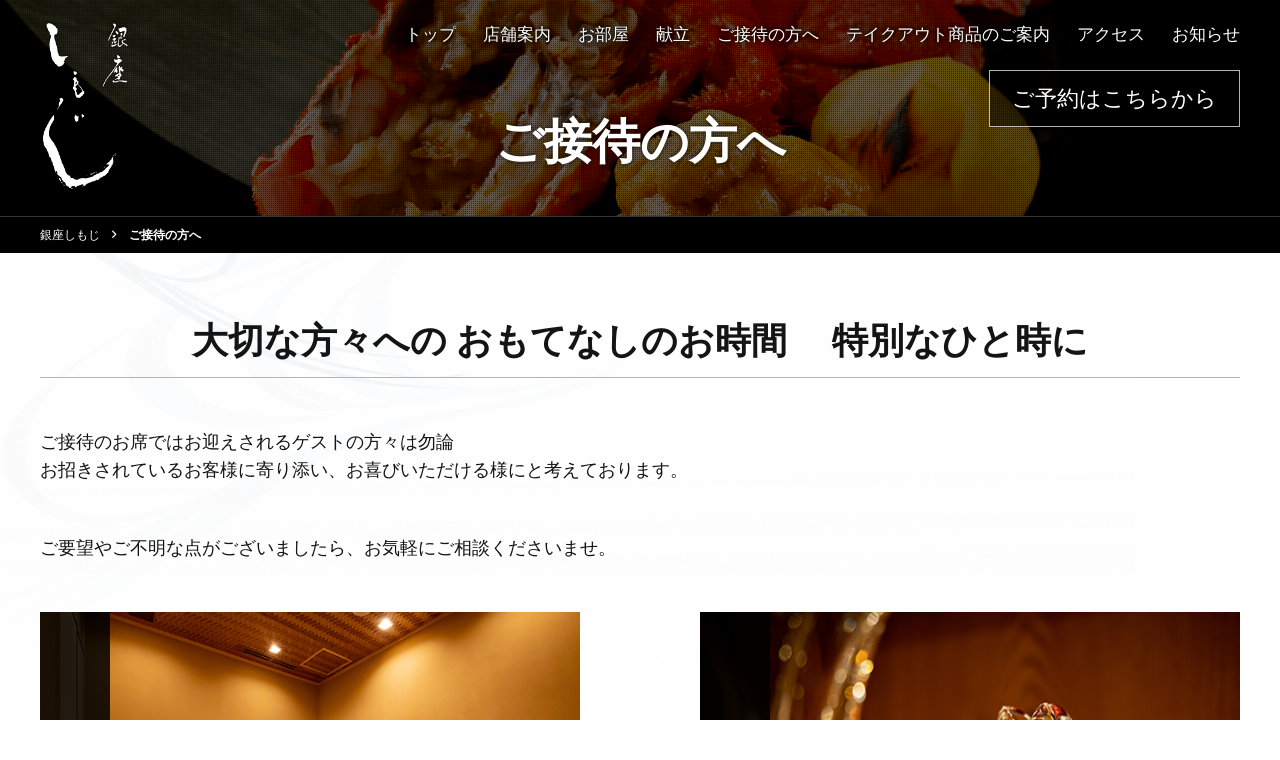

--- FILE ---
content_type: text/html; charset=UTF-8
request_url: https://ginza-shimoji.tokyo/reception/
body_size: 4448
content:
<!DOCTYPE html>
<html lang="ja">

<head>
	<!-- Global site tag (gtag.js) - Google Analytics -->
	<script async src="https://www.googletagmanager.com/gtag/js?id=UA-144506497-1"></script>
	<script>
		window.dataLayer = window.dataLayer || [];

		function gtag() {
			dataLayer.push(arguments);
		}
		gtag('js', new Date());

		gtag('config', 'UA-144506497-1');
	</script>

	<meta name="viewport" content="width=device-width,initial-scale=1">
	<meta charset="UTF-8" />
	<meta name="format-detection" content="telephone=no">
	<title>ご接待の方へ｜銀座しもじ｜完全個室、銀座でご接待、会席料理</title>
	<link rel="stylesheet" href="https://ginza-shimoji.tokyo/wp-content/themes/shimoji/css/hover.css" type="text/css" media="screen,print" />
	<link rel="stylesheet" href="https://ginza-shimoji.tokyo/wp-content/themes/shimoji/css/animate.css" type="text/css" media="screen,print" />
		<link rel="stylesheet" href="https://ginza-shimoji.tokyo/wp-content/themes/shimoji/css/drawer.css" type="text/css" media="screen,print" />
	<link rel="stylesheet" href="https://ginza-shimoji.tokyo/wp-content/themes/shimoji/style.css?20260121061429" type="text/css" media="screen,print" />

	<link href="https://unpkg.com/aos@2.3.1/dist/aos.css" rel="stylesheet">

	<link rel="stylesheet" href="https://ginza-shimoji.tokyo/wp-content/themes/shimoji/css/vegas.min.css" type="text/css" />
	<link rel="stylesheet" href="https://ginza-shimoji.tokyo/wp-content/themes/shimoji/css/jquery.fancybox.min.css" type="text/css" />

	
	
<!-- All in One SEO Pack 3.1.1 によって Michael Torbert の Semper Fi Web Design[522,543] -->
<link rel="canonical" href="https://ginza-shimoji.tokyo/reception/" />
<!-- All in One SEO Pack -->
<link rel='stylesheet' id='wp-block-library-css'  href='https://ginza-shimoji.tokyo/wp-includes/css/dist/block-library/style.min.css?ver=5.2.2' type='text/css' media='all' />
<link rel='https://api.w.org/' href='https://ginza-shimoji.tokyo/wp-json/' />
<link rel="alternate" type="application/json+oembed" href="https://ginza-shimoji.tokyo/wp-json/oembed/1.0/embed?url=https%3A%2F%2Fginza-shimoji.tokyo%2Freception%2F" />
<link rel="alternate" type="text/xml+oembed" href="https://ginza-shimoji.tokyo/wp-json/oembed/1.0/embed?url=https%3A%2F%2Fginza-shimoji.tokyo%2Freception%2F&#038;format=xml" />
		<style type="text/css">.recentcomments a{display:inline !important;padding:0 !important;margin:0 !important;}</style>
		
</head>





<body id="contentspg" class="reception ">




	<div class="drawer drawer--top">

		<div class="d_nav">
			<button type="button" class="drawer-toggle drawer-hamburger">
				<span class="sr-only">toggle navigation</span>
				<span class="drawer-hamburger-icon"></span>
			</button>
		</div>

		<nav class="drawer-nav" role="navigation">

			<ul id="dmenu" class="drawer-menu">

				<li><a href="https://ginza-shimoji.tokyo" title="トップ">トップ</a></li>
				<li><a href="https://ginza-shimoji.tokyo/about" title="店舗案内">店舗案内</a></li>
				<li><a href="https://ginza-shimoji.tokyo/room" title="お部屋">お部屋</a></li>
				<li><a href="https://ginza-shimoji.tokyo/menu" title="献立">献立</a></li>
				<li><a href="https://ginza-shimoji.tokyo/reception" title="ご接待の方へ">ご接待の方へ</a></li>
				<li><a href="https://ginza-shimoji.tokyo/souvenir" title="テイクアウト商品のご案内">テイクアウト商品のご案内</a></li>
				<li><a href="https://ginza-shimoji.tokyo/access" title="アクセス">アクセス</a></li>
				<li><a href="https://ginza-shimoji.tokyo/category/information/" title="お知らせ">お知らせ</a></li>
				<!--<li><a href="https://ginza-shimoji.tokyo/recruit" title="募集">募集</a></li>-->
				<li><a href="https://ginza-shimoji.tokyo/reserve" title="予約・お問い合わせ">予約・お問い合わせ</a></li>

			</ul>
		</nav>


		<div id="header-base">

			
			<div id="pgslide">
				<header>
					<div class="inner">
						<div class="logoarea">
							<h1><a href="https://ginza-shimoji.tokyo" title="銀座しもじ"><img src="https://ginza-shimoji.tokyo/wp-content/themes/shimoji/img/common/logo.png" alt="銀座しもじ" /></a></h1>
						</div>
						<div class="menuarea">
	<ul class="gmenu">
		<li class="hvr-underline-from-left"><a href="https://ginza-shimoji.tokyo" title="トップ">トップ</a></li>		<li class="hvr-underline-from-left"><a href="https://ginza-shimoji.tokyo/about" title="店舗案内">店舗案内</a></li>
		<li class="hvr-underline-from-left"><a href="https://ginza-shimoji.tokyo/room" title="お部屋">お部屋</a></li>
		<li class="hvr-underline-from-left"><a href="https://ginza-shimoji.tokyo/menu" title="献立">献立</a></li>
		<li class="hvr-underline-from-left"><a href="https://ginza-shimoji.tokyo/reception" title="ご接待の方へ">ご接待の方へ</a></li>
        <li class="hvr-underline-from-left"><a href="https://ginza-shimoji.tokyo/souvenir" title="テイクアウト商品のご案内">テイクアウト商品のご案内</a></li>
		<li class="hvr-underline-from-left"><a href="https://ginza-shimoji.tokyo/access" title="アクセス">アクセス</a></li>
		<li class="hvr-underline-from-left"><a href="https://ginza-shimoji.tokyo/category/information/" title="お知らせ">お知らせ</a></li>
		<!--<li class="hvr-underline-from-left"><a href="https://ginza-shimoji.tokyo/recruit" title="募集">募集</a></li>-->
	</ul>
	<a href="https://ginza-shimoji.tokyo/reserve" class="reserve_btn" title="ご予約はこちらから">ご予約はこちらから</a>
	<a href="tel:03-3571-6776" class="tel_btn" title="お電話で予約">TEL 03-3571-6776</a>
</div>
					</div>
				</header>
				<h2 class="pgtitle">
					ご接待の方へ				</h2>
			</div><!-- #pgslide -->


			
		</div><!-- #header-base -->





		<div id="header-fix">
			<div class="inner">
				<a href="https://ginza-shimoji.tokyo" title="銀座しもじ"><img src="https://ginza-shimoji.tokyo/wp-content/themes/shimoji/img/common/logo.png" alt="銀座しもじ" /></a>

				<p class="accessinfo">
					東京メトロ銀座駅 徒歩8分、<br />
					ＪＲ新橋駅 徒歩5分
				</p>

				<ul>
					<li>
						<a href="tel:03-3571-6776" title="お電話でのご予約はこちら">TEL 03-3571-6776</a>
					</li>
					<li>
						<a href="https://ginza-shimoji.tokyo/reserve" class="reserve_btn" title="ご予約はこちらから">ご予約はこちらから</a>
					</li>
				</ul>
			</div>
		</div><!-- header-fix ed -->


		<main role="main" class="drawer-contents">
<article class="content reception">

	<div class="pan">
	<div class="inner">
		<!-- Breadcrumb NavXT 6.3.0 -->
<span property="itemListElement" typeof="ListItem"><a property="item" typeof="WebPage" title="Go to 銀座しもじ." href="https://ginza-shimoji.tokyo" class="home" ><span property="name">銀座しもじ</span></a><meta property="position" content="1"></span><span class="post post-page current-item">ご接待の方へ</span>	</div>
</div>


		<div class="ct_wrap">
<div class="ct ct_recep">
<h3 class="sublb">大切な方々への<br class="br-sp" />
おもてなしのお時間　<br class="br-sp" />
特別なひと時に</h3>
<p>ご接待のお席ではお迎えされるゲストの方々は勿論<br />
お招きされているお客様に寄り添い、お喜びいただける様にと考えております。</p>
<p>ご要望やご不明な点がございましたら、お気軽にご相談くださいませ。</p>
<div class="recep_wrap">
<div class="recep_info">
<div class="imgbox"><img src="../wp-content/themes/shimoji/img/reception/r001.png" alt="御部屋の御下見" />
<h4 class="lb"><span>御部屋の御下見</span></h4>
</div>
<p>承っております。ご予約状況によりご指定の御部屋のご見学が出来かねる場合がございますので、事前にご連絡くださいませ。</p>
</div>
<div class="recep_info">
<div class="imgbox"><img src="../wp-content/themes/shimoji/img/reception/r002.png" alt="お支払いに関して" />
<h4 class="lb"><span>お支払いに関して</span></h4>
</div>
<p>請求書支払い、承っております。<br />
またどちらのクレジットカードでもご利用頂けます。</p>
</div>
<div class="recep_info">
<div class="imgbox"><img src="../wp-content/themes/shimoji/img/reception/r003.png" alt="お手土産のお手配" />
<h4 class="lb"><span>お手土産のお手配</span></h4>
</div>
<p>ゲストの方にお渡しになるお手土産がございましたら、事前にお預かりできますのでお申し付けください。 また、当店でもお手土産のご用意がございます。(5000円/8000円)5日前までのご予約をお願い申し上げます。</p>
</div>
<div class="recep_info">
<div class="imgbox"><img src="../wp-content/themes/shimoji/img/reception/r004.png" alt="食材のご相談" />
<h4 class="lb"><span>食材のご相談</span></h4>
</div>
<p>アレルギーやお苦手な食材の対応はもちろんの事、ゲストのお客様のお好みの食材やまた産地のご指定されたい食材がございましたら、ご相談くださいませ。</p>
</div>
<div class="recep_info">
<div class="imgbox"><img src="../wp-content/themes/shimoji/img/reception/r005.png" alt="お酒のご指定" />
<h4 class="lb"><span>お酒のご指定</span></h4>
</div>
<p>ビール、また日本酒の銘柄指定がございましたらご予約時にお申し付けください。ビールのご指定は小瓶にて承ります。</p>
</div>
<div class="recep_info">
<div class="imgbox"><img src="../wp-content/themes/shimoji/img/reception/r006.png" alt="お車の手配" />
<h4 class="lb"><span>お車の手配</span></h4>
</div>
<p>お帰りの際、ご指定のタクシー会社にご連絡し手配致します。<br />
台数やタクシーチケットの種類、ご指定のタクシー会社をお申し付けください<br />
<small class="caution">※中央通りは22時以降交通規制によりタクシーをお呼びすることが出来かねますのでご了承ください。</small></p>
</div>
<div class="recep_info">
<div class="imgbox"><img src="../wp-content/themes/shimoji/img/reception/r007.png" alt="海外の方へのおもてなし" />
<h4 class="lb"><span>海外の方へのおもてなし</span></h4>
</div>
<p>海外の方々をご接待される際、英語の御献立やお食事へのご要望などご相談くださいませ。</p>
</div>
</div>
</div>
<!--.ct_recep--></div>
<!--.ct_wrap-->
<p>&nbsp;</p>	


</article>




<div class="smp_menuarea">

	<div class="menu_wrap">
		<div class="ctmenu"><a href="https://ginza-shimoji.tokyo" title="トップ">トップ</a></div>
	  <div class="ctmenu"><a href="https://ginza-shimoji.tokyo/about" title="店舗案内">店舗案内</a></div>
		<div class="ctmenu"><a href="https://ginza-shimoji.tokyo/room" title="お部屋">お部屋</a></div>
		<div class="ctmenu"><a href="https://ginza-shimoji.tokyo/menu" title="献立">献立</a></div>
		<div class="ctmenu"><a href="https://ginza-shimoji.tokyo/reception" title="ご接待の方へ">ご接待の方へ</a></div>
		<div class="ctmenu"><a href="https://ginza-shimoji.tokyo/access" title="アクセス">アクセス</a></div>
		<div class="ctmenu"><a href="https://ginza-shimoji.tokyo/category/information/" title="お知らせ">お知らせ</a></div>
		<!--<div class="ctmenu"><a href="https://ginza-shimoji.tokyo/recruit" title="募集">募集</a></div>-->
		<div class="ctmenu"><a href="https://ginza-shimoji.tokyo/reserve" title="予約・お問い合わせ">予約・お問い合わせ</a></div>
	</div>
</div>



<footer>
  <div class="inner">

    <img class="f_logo" src="https://ginza-shimoji.tokyo/wp-content/themes/shimoji/img/common/logo_s.png" alt="銀座しもじ" />

    <p>
     東京都中央区銀座8-8-8　GINZA888ビル　地下1階<br />
      東京メトロ銀座駅 徒歩8分、<br class="br-sp" />JR新橋駅 徒歩5分、新橋駅から240m
    </p>

    <p class="copyright">
      Copyright &copy; 2026 銀座しもじ All Rights Reserved.
    </p>

  </div>
</footer>

<span id="pagetop"><a href="#">TOP</a></span>

</main>

</div>


<script type="text/javascript" src="https://ginza-shimoji.tokyo/wp-content/themes/shimoji/js/jquery-3.3.1.min.js"></script>
<!--<script src="https://cdnjs.cloudflare.com/ajax/libs/jquery-migrate/3.0.1/jquery-migrate.js"></script>-->
<script type="text/javascript" src="https://ginza-shimoji.tokyo/wp-content/themes/shimoji/js/common.js?20260121061429"></script>

<script src="https://ginza-shimoji.tokyo/wp-content/themes/shimoji/js/iscroll.js"></script>
<script src="https://ginza-shimoji.tokyo/wp-content/themes/shimoji/js/drawer.min.js"></script>
<script src="https://cdnjs.cloudflare.com/ajax/libs/twitter-bootstrap/3.3.7/js/bootstrap.min.js"></script>

<script src="https://unpkg.com/aos@2.3.1/dist/aos.js"></script>


<!--<script src="https://ginza-shimoji.tokyo/wp-content/themes/shimoji/js/parallax.js"></script>-->

<script src="https://ginza-shimoji.tokyo/wp-content/themes/shimoji/js/vegas.min.js"></script>

<script type="text/javascript" src="https://ginza-shimoji.tokyo/wp-content/themes/shimoji/js/jquery.fancybox.min.js"></script>



<script>
var $window = $(window), //ウィンドウを指定
$content = $("#header-base"), //#content部分
$chenge = $("#header-fix"), //#change部分
topContent = $content.offset().top+140; //#contentの位置を取得

var sticky = false;

 $window.on("scroll", function () {
      if ($window.scrollTop() > topContent) {　//scroll位置が#contentの上にある場合
           if ( sticky === false ){
                $chenge.fadeIn();　//#change部分が上がる。
                sticky = true;
           }
      } else {
           if ( sticky === true ){　//scroll位置が下にある場合
                $chenge.fadeOut();//#change部分が降りてくる。
                sticky = false;
           }
      }
 });
 $window.trigger("scroll");
</script>



<script>
$(document).ready(function() {
  $('.drawer').drawer();
	$('#dmenu li.pnav').on('click', function() {
  $('.drawer').drawer('close');
});
});
</script>

<script>
  AOS.init();
</script>



<script>
$(function() {
		$('#pgslide').vegas({
				slides: [
						{ src: 'https://ginza-shimoji.tokyo/wp-content/themes/shimoji/img/pgtitle/reception.png' },
				],
				timer:false,
				overlay: 'https://ginza-shimoji.tokyo/wp-content/themes/shimoji/img/slide/overlays/01.png'
		});
});
</script>

<script type='text/javascript' src='https://ginza-shimoji.tokyo/wp-includes/js/wp-embed.min.js?ver=5.2.2'></script>

</body>
</html>


--- FILE ---
content_type: text/css
request_url: https://ginza-shimoji.tokyo/wp-content/themes/shimoji/style.css?20260121061429
body_size: 15179
content:
@charset "UTF-8";
/*
Theme Name: shimoji
Theme URI:
Description: 銀座しもじ
Version: 1.0
Author: W-ONE
Author URI: http://www.wakasaone.com
*/
@import url(css/fontawesome-all.min.css);
/* http://meyerweb.com/eric/tools/css/reset/ 
v2.0 | 20110126
License: none (public domain)
*/
html, body, div, span, applet, object, iframe, h1, h2, h3, h4, h5, h6, p, blockquote, pre, a, abbr, acronym, address, big, cite, code, del, dfn, em, img, ins, kbd, q, s, samp, small, strike, strong, sub, sup, tt, var, b, u, i, center, dl, dt, dd, ol, ul, li, fieldset, form, label, legend, table, caption, tbody, tfoot, thead, tr, th, td, article, aside, canvas, details, embed, figure, figcaption, footer, header, hgroup, menu, nav, output, ruby, section, summary, time, mark, audio, video { margin: 0; padding: 0; border: 0; font-size: 100%; font: inherit; vertical-align: baseline; }

/* HTML5 display-role reset for older browsers */
article, aside, details, figcaption, figure, footer, header, hgroup, menu, nav, section { display: block; }

body { line-height: 1; }

ol, ul { list-style: none; }

blockquote, q { quotes: none; }

blockquote:before, blockquote:after, q:before, q:after { content: ''; content: none; }

table { border-collapse: collapse; border-spacing: 0; }

.cnt, header .inner, #header-fix .inner, article .ct, .pan .inner, footer .inner { width: 1040px; width: 1200px; }

/* ========================================================= */
/* フォントサイズ */
/* ========================================================= */
.fs10 { font-size: 1.0rem; }

.fs11 { font-size: 1.1rem; }

.fs12 { font-size: 1.2rem; }

.fs13 { font-size: 1.3rem; }

.fs14 { font-size: 1.4rem; }

.fs15 { font-size: 1.5rem; }

.fs16 { font-size: 1.6rem; }

.fs17 { font-size: 1.7rem; }

.fs18 { font-size: 1.8rem; }

.fs19 { font-size: 1.9rem; }

.fs20 { font-size: 2.0rem; }

.fs21 { font-size: 2.1rem; }

.fs22 { font-size: 2.2rem; }

.fs23 { font-size: 2.3rem; }

.fs24 { font-size: 2.4rem; }

.fs25 { font-size: 2.5rem; }

.fs26 { font-size: 2.6rem; }

.fs27 { font-size: 2.7rem; }

.fs28 { font-size: 2.8rem; }

.fs29 { font-size: 2.9rem; }

.fs30 { font-size: 3.0rem; }

/* ========================================================= */
/* フォントタイプ */
/* ========================================================= */
.f_g1, article .ct .ctlb_wrap .ctlb, #mainslide a.scroll_btn { font-family: "游ゴシック体",YuGothic,"游ゴシック","Yu Gothic",sans-serif; }

.f_g2 { font-family: "メイリオ",Meiryo,sans-serif; }

.f_m1, header .inner .menuarea .gmenu li a, header .inner .menuarea .reserve_btn, header .inner .menuarea .tel_btn, #header-fix .inner ul li, #header-fix .inner ul li a.reserve_btn, .drawer-nav ul li, article .ct .sublb, article .ct .smlb, .pan, article p, article table, article ul, article ol, article dl, .bgbox .lb, article .pagenavi a, .smp_menuarea .ctmenu a, footer p, #pgslide h2.pgtitle, .linkbtnarea a, .infolist dl dt, .infolist dl dd, .top .leadmenu_bg .ct_leadmenu .leadmenu_wrap .leadmenu a .lb, .top .leadmenu_bg .ct_leadmenu .leadmenu_wrap .leadmenu a .lb::after, .top .course_bg .ct_course .coursebnr a .exp, .top .ct_information h2, .top .ct_information .infolist dl dt, .top .ct_information .infolist dl dd, .menu .ct_course .course_wrap .exp ul li, .menu .ct_course .m_gallery .g_info a .exp, .menu .ct_drink .catelb, .menu .ct_drink .caution, .menu .ct_drink dl dt, .menu .ct_drink dl dd, .room .ct_room .imgbox .exp, .reception .ct_recep .recep_wrap .recep_info .imgbox .lb, .access .ct_access dl.ac_info dt, .access .ct_access dl.ac_info dd, .reserve .formbox dl dt, .reserve .formbox dl dd, .reserve .formbox .btnarea input { font-family: "游明朝", YuMincho,serif; }

.f_m2, header .inner .logoarea .accessinfo, #header-fix .inner .accessinfo, .top .leadmenu_bg .ct_leadmenu .leadmenu_wrap .leadmenu a .lb span small { font-family: "M明朝", YuMincho,serif; }

.f_arb { font-family: "Arial Black", Gadget, sans-serif; }

/* ========================================================= */
/* 装飾 */
/* ========================================================= */
.bold { font-weight: bold; }

.normal { font-weight: normal; }

.imgborder { border: 1px solid #b4b4b4; }

.imgborder_dash { border: 1px dashed #999; }

.imgshadow { box-shadow: 1px 1px 2px rgba(0, 0, 0, 0.4); }

.photoframe { margin: 2px; border: 10px solid #FFF; box-shadow: 0px 0px 2px rgba(0, 0, 0, 0.6); }

.underborder { border-bottom: 1px solid #CCC; }

.under_border_da { border-bottom: 1px dashed #CCC; }

.noborder, article .norborder { border: none; }

.main_ico::before { margin-right: 5px; font-family: "Font Awesome 5 Pro"; content: "\f0e0"; font-weight: 300; }

/* ========================================================= */
/* 表示 */
/* ========================================================= */
.nodisp { text-indent: -9999px; }

.disp_none { display: none; }

.txt_ind1 { padding-left: 1em; text-indent: -1em; }

.txt_ind2 { padding-left: 2.6em; text-indent: -2.6em; }

.lh10 { line-height: 1; }

.lh13 { line-height: 1.3; }

.lh15 { line-height: 1.5; }

.lh18 { line-height: 1.8; }

.lh20 { line-height: 2; }

.hor { letter-spacing: -.4em; }

.hor li, .hor dt, .hor dd, .hor div { display: inline-block; letter-spacing: normal; }

.hor_tb { display: table; }

.hor_tb dt, .hor_tb dd, .hor_tb div { display: table-cell; }

/* ========================================================= */
/* レイアウト調整 */
/* ========================================================= */
.al_right { text-align: right; }

.al_left { text-align: left; }

.al_center { text-align: center; }

.f_left { float: left; }

.f_right { float: right; }

.valign-t { vertical-align: top; }

.valign-b { vertical-align: bottom; }

.valign-m { vertical-align: middle; }

.mauto, header .inner, #header-fix .inner, article .ct, .pan .inner, article .pagenavi, footer .inner, .ct_single .infolist, article .mauto, article header .inner, header article .inner, article #header-fix .inner, #header-fix article .inner, article .ct, article .pan .inner, .pan article .inner, article .pagenavi, article footer .inner, footer article .inner, article .ct_single .infolist, .ct_single article .infolist { margin-left: auto; margin-right: auto; }

.mg, article .mg { margin: 0; }

.mg5, article .mg5 { margin: 5px; }

.mg10, article .mg10 { margin: 10px; }

.mg20, article .mg20 { margin: 20px; }

.mg30, article .mg30 { margin: 30px; }

.mg40, article .mg40 { margin: 40px; }

.mg50, article .mg50 { margin: 50px; }

.mg60, article .mg60 { margin: 60px; }

.mg70, article .mg70 { margin: 70px; }

.mg80, article .mg80 { margin: 80px; }

.mg90, article .mg90 { margin: 90px; }

.mg100, article .mg100 { margin: 100px; }

.mtop, article .mtop { margin-top: 0; }

.mtop5, article .mtop5 { margin-top: 5px; }

.mtop10, article .mtop10 { margin-top: 10px; }

.mtop20, article .mtop20 { margin-top: 20px; }

.mtop30, article .mtop30 { margin-top: 30px; }

.mtop40, article .mtop40 { margin-top: 40px; }

.mtop50, article .mtop50 { margin-top: 50px; }

.mtop60, article .mtop60 { margin-top: 60px; }

.mtop70, article .mtop70 { margin-top: 70px; }

.mtop80, article .mtop80 { margin-top: 80px; }

.mtop90, article .mtop90 { margin-top: 90px; }

.mtop100, article .mtop100 { margin-top: 100px; }

.mbottom, article .mbottom { margin-bottom: 0; }

.mbottom5, article .mbottom5 { margin-bottom: 5px; }

.mbottom10, article .mbottom10 { margin-bottom: 10px; }

.mbottom20, article .mbottom20 { margin-bottom: 20px; }

.mbottom30, article .mbottom30 { margin-bottom: 30px; }

.mbottom40, article .mbottom40 { margin-bottom: 40px; }

.mbottom50, article .mbottom50 { margin-bottom: 50px; }

.mbottom60, article .mbottom60 { margin-bottom: 60px; }

.mbottom70, article .mbottom70 { margin-bottom: 70px; }

.mbottom80, article .mbottom80 { margin-bottom: 80px; }

.mbottom90, article .mbottom90 { margin-bottom: 90px; }

.mbottom100, article .mbottom100 { margin-bottom: 100px; }

.mleft, article .mleft { margin-left: 0; }

.mleft5, article .mleft5 { margin-left: 5px; }

.mleft10, article .mleft10 { margin-left: 10px; }

.mleft20, article .mleft20 { margin-left: 20px; }

.mleft30, article .mleft30 { margin-left: 30px; }

.mleft40, article .mleft40 { margin-left: 40px; }

.mleft50, article .mleft50 { margin-left: 50px; }

.mleft60, article .mleft60 { margin-left: 60px; }

.mleft70, article .mleft70 { margin-left: 70px; }

.mleft80, article .mleft80 { margin-left: 80px; }

.mleft90, article .mleft90 { margin-left: 90px; }

.mleft100, article .mleft100 { margin-left: 100px; }

.mright, article .mright { margin-right: 0; }

.mright5, article .mright5 { margin-right: 5px; }

.mright10, article .mright10 { margin-right: 10px; }

.mright20, article .mright20 { margin-right: 20px; }

.mright30, article .mright30 { margin-right: 30px; }

.mright40, article .mright40 { margin-right: 40px; }

.mright50, article .mright50 { margin-right: 50px; }

.mright60, article .mright60 { margin-right: 60px; }

.mright70, article .mright70 { margin-right: 70px; }

.mright80, article .mright80 { margin-right: 80px; }

.mright90, article .mright90 { margin-right: 90px; }

.mright100, article .mright100 { margin-right: 100px; }

.pd, article .pd { padding: 0; }

.pd5, article .pd5 { padding: 5px; }

.pd10, article .pd10 { padding: 10px; }

.pd20, article .pd20 { padding: 20px; }

.pd30, article .pd30 { padding: 30px; }

.pd40, article .pd40 { padding: 40px; }

.pd50, article .pd50 { padding: 50px; }

.pd60, article .pd60 { padding: 60px; }

.pd70, article .pd70 { padding: 70px; }

.pd80, article .pd80 { padding: 80px; }

.pd90, article .pd90 { padding: 90px; }

.pd100, article .pd100 { padding: 100px; }

.pdtop, article .pdtop { padding-top: 0; }

.pdtop5, article .pdtop5 { padding-top: 5px; }

.pdtop10, article .pdtop10 { padding-top: 10px; }

.pdtop20, article .pdtop20 { padding-top: 20px; }

.pdtop30, article .pdtop30 { padding-top: 30px; }

.pdtop40, article .pdtop40 { padding-top: 40px; }

.pdtop50, article .pdtop50 { padding-top: 50px; }

.pdtop60, article .pdtop60 { padding-top: 60px; }

.pdtop70, article .pdtop70 { padding-top: 70px; }

.pdtop80, article .pdtop80 { padding-top: 80px; }

.pdtop90, article .pdtop90 { padding-top: 90px; }

.pdtop100, article .pdtop100 { padding-top: 100px; }

.pdbottom, article .pdbottom { padding-bottom: 0; }

.pdbottom5, article .pdbottom5 { padding-bottom: 5px; }

.pdbottom10, article .pdbottom10 { padding-bottom: 10px; }

.pdbottom20, article .pdbottom20 { padding-bottom: 20px; }

.pdbottom30, article .pdbottom30 { padding-bottom: 30px; }

.pdbottom40, article .pdbottom40 { padding-bottom: 40px; }

.pdbottom50, article .pdbottom50 { padding-bottom: 50px; }

.pdbottom60, article .pdbottom60 { padding-bottom: 60px; }

.pdbottom70, article .pdbottom70 { padding-bottom: 70px; }

.pdbottom80, article .pdbottom80 { padding-bottom: 80px; }

.pdbottom90, article .pdbottom90 { padding-bottom: 90px; }

.pdbottom100, article .pdbottom100 { padding-bottom: 100px; }

.pdleft, article .pdleft { padding-left: 0; }

.pdleft5, article .pdleft5 { padding-left: 5px; }

.pdleft10, article .pdleft10 { padding-left: 10px; }

.pdleft20, article .pdleft20 { padding-left: 20px; }

.pdleft30, article .pdleft30 { padding-left: 30px; }

.pdleft40, article .pdleft40 { padding-left: 40px; }

.pdleft50, article .pdleft50 { padding-left: 50px; }

.pdleft60, article .pdleft60 { padding-left: 60px; }

.pdleft70, article .pdleft70 { padding-left: 70px; }

.pdleft80, article .pdleft80 { padding-left: 80px; }

.pdleft90, article .pdleft90 { padding-left: 90px; }

.pdleft100, article .pdleft100 { padding-left: 100px; }

.pdright, article .pdright { padding-right: 0; }

.pdright5, article .pdright5 { padding-right: 5px; }

.pdright10, article .pdright10 { padding-right: 10px; }

.pdright20, article .pdright20 { padding-right: 20px; }

.pdright30, article .pdright30 { padding-right: 30px; }

.pdright40, article .pdright40 { padding-right: 40px; }

.pdright50, article .pdright50 { padding-right: 50px; }

.pdright60, article .pdright60 { padding-right: 60px; }

.pdright70, article .pdright70 { padding-right: 70px; }

.pdright80, article .pdright80 { padding-right: 80px; }

.pdright90, article .pdright90 { padding-right: 90px; }

.pdright100, article .pdright100 { padding-right: 100px; }

.dis-b { display: block; }

.dis-ib { display: inline-block; }

.pos-rl { position: relative; }

.pos-fix { position: fixed; z-index: 500; }

.of { overflow: hidden; }

.br-pc, .dn-pc { display: block; }

.br-sp, .dn-sp { display: none; }

.clearfix { *zoom: 1; }
.clearfix:after { content: ""; display: table; clear: both; }

/* ========================================================= */
/* Width調整 */
/* ========================================================= */
.w5 { width: 5%; }

.w6 { width: 6%; }

.w8 { width: 8%; }

.w10 { width: 10%; }

.w12 { width: 12%; }

.w15 { width: 15%; }

.w18 { width: 18%; }

.w20 { width: 20%; }

.w25 { width: 25%; }

.w30 { width: 30%; }

.w33 { width: 33.3%; }

.w35 { width: 35%; }

.w40 { width: 40%; }

.w45 { width: 45%; }

.w48 { width: 48%; }

.w50 { width: 50%; }

.w55 { width: 55%; }

.w60 { width: 60%; }

.w65 { width: 65%; }

.w70 { width: 70%; }

.w75 { width: 75%; }

.w80 { width: 80%; }

.w85 { width: 85%; }

.w90 { width: 90%; }

.w92 { width: 92%; }

.w93 { width: 93%; }

.w94 { width: 94%; }

.w95 { width: 95%; }

.w96 { width: 96%; }

.w97 { width: 97%; }

.w98 { width: 98%; }

.w99 { width: 99%; }

.w100 { width: 100%; }

.scrollbox { poisition: relative; width: 100%; overflow: auto; scrollbar-base-color: #FFF; scrollbar-3dlight-color: #ffffff; scrollbar-arrow-color: #ffffff; scrollbar-darkshadow-color: #ffffff; scrollbar-face-color: #f1f1f1; scrollbar-highlight-color: #f1f1f1; scrollbar-shadow-color: #f1f1f1; scrollbar-track-color: #ffffff; }

/*スクロールバー全体*/
.scrollbox::-webkit-scrollbar { width: 10px; }

/*横スクロールバー全体*/
.scrollbox::-webkit-scrollbar:horizontal { height: 10px; }

/*スクロールバー上下左右末端のボタン*/
.scrollbox::-webkit-scrollbar-button { width: 10px; height: 10px; }

/*ドラッグするツマミ部分*/
.scrollbox::-webkit-scrollbar-thumb { background: #f1f1f1; }

/*右下角部分*/
.scrollbox::-webkit-scrollbar-corner { background-color: transparent; }

html { font-size: 62.5%; }

body { text-align: center; color: #141414; font-family: -apple-system, BlinkMacSystemFont, "Helvetica Neue", メイリオ, Meiryo, "游ゴシック Medium", YuGothic, YuGothicM, "Hiragino Kaku Gothic ProN", sans-serif; font-size: 1.8rem; overflow-x: hidden; background-color: white; position: relative; min-width: 1040px; -webkit-text-size-adjust: 100%; animation: fadeIn 2s ease 0s 1 normal; }

@keyframes fadeIn { 0% { opacity: 0; }
  100% { opacity: 1; } }
@-webkit-keyframes fadeIn { 0% { opacity: 0; }
  100% { opacity: 1; } }
p, li, dt, dd, table, th, td { line-height: 1.6; }

img { margin: 0; padding: 0; border: none; vertical-align: bottom; }

a { color: #464646; text-decoration: none; text-decoration: none; -webkit-transition: 0.3s ease-in-out; -moz-transition: 0.3s ease-in-out; -o-transition: 0.3s ease-in-out; transition: 0.3s ease-in-out; }
a:visited { color: #464646; }
a.noborder { text-decoration: none; }
a.noborder:hover { filter: progid:DXImageTransform.Microsoft.Alpha(Opacity=10); opacity: 0.1; }

a:hover, a:hover img, input[type="submit"]:hover { filter: progid:DXImageTransform.Microsoft.Alpha(Opacity=80); opacity: 0.8; }

input[type="submit"], input[type="button"] { border-radius: 0; -webkit-box-sizing: content-box; -webkit-appearance: button; appearance: button; border: none; box-sizing: border-box; }
input[type="submit"]::-webkit-search-decoration, input[type="button"]::-webkit-search-decoration { display: none; }
input[type="submit"]:focus, input[type="button"]:focus { outline-offset: -2px; }

/* ====================================================================== */
/* Bg */
/* ====================================================================== */
/* ====================================================================== */
/* HEADER */
/* ====================================================================== */
header { width: 100%; height: 100%; position: absolute; top: 0; z-index: 100; background-image: url('[data-uri]'); background-size: 100%; background-image: -webkit-gradient(linear, 50% 0%, 50% 100%, color-stop(0%, rgba(0, 0, 0, 0.8)), color-stop(30%, rgba(0, 0, 0, 0.8)), color-stop(60%, rgba(0, 0, 0, 0)), color-stop(100%, rgba(0, 0, 0, 0))); background-image: -moz-linear-gradient(rgba(0, 0, 0, 0.8), rgba(0, 0, 0, 0.8) 30%, rgba(0, 0, 0, 0) 60%, rgba(0, 0, 0, 0)); background-image: -webkit-linear-gradient(rgba(0, 0, 0, 0.8), rgba(0, 0, 0, 0.8) 30%, rgba(0, 0, 0, 0) 60%, rgba(0, 0, 0, 0)); background-image: linear-gradient(rgba(0, 0, 0, 0.8), rgba(0, 0, 0, 0.8) 30%, rgba(0, 0, 0, 0) 60%, rgba(0, 0, 0, 0)); /*  background: url(img/common/header.png) no-repeat top; background-size: 100% auto;*/ min-width: 1040px; }
#contentspg header { background-image: url('[data-uri]'); background-size: 100%; background-image: -webkit-gradient(linear, 50% 0%, 50% 100%, color-stop(0%, rgba(0, 0, 0, 0.6)), color-stop(100%, rgba(0, 0, 0, 0.6))); background-image: -moz-linear-gradient(rgba(0, 0, 0, 0.6), rgba(0, 0, 0, 0.6) 100%); background-image: -webkit-linear-gradient(rgba(0, 0, 0, 0.6), rgba(0, 0, 0, 0.6) 100%); background-image: linear-gradient(rgba(0, 0, 0, 0.6), rgba(0, 0, 0, 0.6) 100%); }
#contentspg header .inner { display: -webkit-flex; display: flex; -webkit-justify-content: space-between; justify-content: space-between; padding-top: 20px; }
#contentspg header .inner .logoarea { position: static; width: auto; height: auto; margin: 0; }
#contentspg header .inner .logoarea h1 { width: auto; height: auto; margin: 0; }
#contentspg header .inner .logoarea img { width: 90px; }
header .inner { height: 100%; position: relative; }
header .inner .logoarea { display: -webkit-flex; display: flex; -webkit-justify-content: center; justify-content: center; width: 380px; height: 400px; position: absolute; top: 0; bottom: 0; left: 0; right: 0; margin: auto; }
header .inner .logoarea h1 { display: block; width: 230px; height: 440px; }
header .inner .logoarea .accessinfo { -webkit-writing-mode: vertical-rl; -ms-writing-mode: tb-rl; writing-mode: vertical-rl; font-size: 2.7rem; color: white; line-height: 1.5; text-align: left; }
header .inner .menuarea { text-align: right; position: absolute; top: 20px; right: 0; }
header .inner .menuarea .gmenu { display: -webkit-flex; display: flex; -webkit-justify-content: flex-end; justify-content: flex-end; }
header .inner .menuarea .gmenu li { margin-right: 1.5em; }
header .inner .menuarea .gmenu li:last-child { margin-right: 0; }
header .inner .menuarea .gmenu li a { color: white; font-size: 1.7rem; text-shadow: 0px 0px 5px black, 0px 0px 5px black; }
header .inner .menuarea .reserve_btn { display: inline-block; margin-top: 1em; padding: .75em 1em; font-size: 2.2rem; background-color: rgba(0, 0, 0, 0.5); color: white; border: 1px solid rgba(255, 255, 255, 0.7); }
header .inner .menuarea .tel_btn { display: none; }

/* ====================================================================== */
/* Header fix */
/* ====================================================================== */
#header-fix { position: fixed; width: 100%; top: 0px; background-color: rgba(0, 0, 0, 0.8); display: none; z-index: 1000; }
#header-fix .inner { /*    @include display-flex;*/ padding: 20px 0; position: relative; }
#header-fix .inner img { width: 60px; }
#header-fix .inner .accessinfo { position: absolute; font-size: 1.8rem; top: 50%; left: 0; transform: translateY(-50%); z-index: 2000; color: white; text-align: left; }
#header-fix .inner ul { display: -webkit-flex; display: flex; -webkit-align-items: center; align-items: center; position: absolute; top: 50%; right: 0; transform: translateY(-50%); z-index: 2000; }
#header-fix .inner ul li { margin-right: 2em; font-size: 1.8rem; color: white; list-style-type: none; }
#header-fix .inner ul li a { color: white; }
#header-fix .inner ul li a.reserve_btn { display: inline-block; padding: .75em 1em; background-color: rgba(0, 0, 0, 0.5); color: white; border: 1px solid rgba(255, 255, 255, 0.7); }

/* ----------------------------------------- */
/* メニュー
/* ----------------------------------------- */
.d_nav { display: none; }

.drawer-hamburger { padding-left: 1em; padding-right: 1em; background-color: rgba(0, 0, 0, 0.9); }

.drawer-hamburger-icon, .drawer-hamburger-icon:before, .drawer-hamburger-icon:after { height: 1px; background-color: white; }

.drawer-hamburger-icon { /*  margin-top: 15px;*/ }

.drawer-nav { width: 30rem; background-color: black; color: white; }

.drawer--left .drawer-nav { left: -30rem; }

.drawer--left.drawer-open .drawer-hamburger { left: 30rem; }

.drawer-overlay { background-color: rgba(0, 0, 0, 0.8); }

.drawer-nav ul { background-color: black; text-align: left; }
.drawer-nav ul li { margin: 0; padding: 0; color: white; border-bottom: 1px solid rgba(255, 255, 255, 0.2); position: relative; font-size: 1.6rem; font-weight: 500; }
.drawer-nav ul li a { display: block; padding: 1em; padding-left: 3em; margin: 0; color: white; text-decoration: none; position: relative; }
.drawer-nav ul li a::before { content: ""; display: inline-block; width: 12px; height: 12px; background: url(img/icon/arrow.svg) no-repeat; background-size: contain; position: absolute; top: 50%; left: 15px; transform: translateY(-50%); filter: progid:DXImageTransform.Microsoft.Alpha(Opacity=80); opacity: 0.8; }
.drawer-nav ul li a.drawer-menu-item { font-size: 1.6rem; }
.drawer-nav ul li a:hover { color: #FFF; text-decoration: none; }

.drawer-nav ul li ul.drawer-dropdown-menu { background-color: rgba(255, 255, 255, 0.2); }
.drawer-nav ul li ul.drawer-dropdown-menu li { font-size: 1.5rem; border-bottom: none; }
.drawer-nav ul li ul.drawer-dropdown-menu li a { padding-left: 50px; }
.drawer-nav ul li ul.drawer-dropdown-menu li a::before { font-family: "Font Awesome 5 Pro"; content: "\f105"; position: static; background: none; top: auto; left: 0; vertical-align: middle; }

/* ====================================================================== */
/* CONTENT */
/* ====================================================================== */
article { padding-bottom: 100px; text-align: left; position: relative; background: url(img/common/ct_bg.png) no-repeat; background-size: contain; background-attachment: fixed; }
article .ct { margin-top: 70px; *zoom: 1; }
article .ct:after { content: ""; display: table; clear: both; }
article .ct .ctlb_wrap { text-align: center; position: relative; }
article .ct .ctlb_wrap .ctlb { position: relative; line-height: 1.4; padding: 0.5em 2em; display: inline-block; font-size: 2.8rem; font-weight: bold; }
article .ct .ctlb_wrap .ctlb::before, article .ct .ctlb_wrap .ctlb::after { position: absolute; top: 0; content: ''; width: 8px; height: 100%; display: inline-block; }
article .ct .ctlb_wrap .ctlb::before { border-left: solid 1px #adadad; border-top: solid 1px #adadad; border-bottom: solid 1px #adadad; left: 0; }
article .ct .ctlb_wrap .ctlb::after { content: ''; border-top: solid 1px #adadad; border-right: solid 1px #adadad; border-bottom: solid 1px #adadad; right: 0; }
article .ct .sublb { padding: 0 0 .5em; /*      padding-top: 100px;*/ display: -webkit-flex; display: flex; -webkit-align-items: center; align-items: center; -webkit-justify-content: center; justify-content: center; font-weight: bold; font-size: 3.6rem; border-bottom: 1px solid #b4b4b4; text-align: center; /*      background: url(img/common/sublb.svg) no-repeat 50% 50%; background-size: 130px auto;*/ /*      &::before,&::after { 	content: ""; 	flex-grow: 1; 	border-top: 1px solid #b4b4b4; 	display: block; }
 &::before { 	margin-right: 1.5em; }
 &::after { 	margin-left: 1.5em; }*/ }
article .ct .smlb { margin-top: 50px; padding: .5em 1.5em; font-size: 2.8rem; font-weight: 400; border-left: 2px solid black; line-height: 1.3; }

.pan { padding: 1em 0; font-size: 1.2rem; font-weight: bold; background-color: black; color: white; text-align: left; border-top: 1px solid rgba(255, 255, 255, 0.2); }
.pan .inner a { color: white; font-weight: normal; }
.pan .inner a::after { margin-left: 1em; margin-right: 1em; font-family: "Font Awesome 5 Pro"; content: "\f105"; }

/* --------------------------------------------------- */
/* パラグラフ */
/* --------------------------------------------------- */
article p { margin-top: 50px; }

/* --------------------------------------------------- */
/* Table */
/* --------------------------------------------------- */
article table { width: 100%; margin-top: 50px; border-collapse: collapse; }
article table th, article table td { padding: 1em 2em; border: 1px solid #b4b4b4; vertical-align: middle; text-align: left; }
article table th { font-weight: bold; background-color: black; color: white; }

/* --------------------------------------------------- */
/* UL OL */
/* --------------------------------------------------- */
article ul, article ol { margin-top: 50px; }
article ul li, article ol li { margin-bottom: .5em; }
article ul li:last-child, article ol li:last-child { margin-bottom: auto; }
article ul.list_disc li, article ol.list_disc li { margin-left: 1em; list-style-type: disc; }
article ul.list_none li, article ol.list_none li { margin-left: 1em; list-style-type: none; }
article ul.list_num li, article ol.list_num li { margin-left: 1em; list-style-type: decimal; }
article ul.cautionlist, article ol.cautionlist { padding: 1em; border: 1px dotted #e82339; }
article ul.cautionlist li, article ol.cautionlist li { margin-left: 1em; color: red; list-style-type: disc; font-size: 1.5rem; }

/* --------------------------------------------------- */
/* DL */
/* --------------------------------------------------- */
article dl { margin-top: 50px; }
article dl.dl_ptn1 { display: -webkit-flex; display: flex; }

/* --------------------------------------------------- */
/* Bgbox */
/* --------------------------------------------------- */
.bgbox { margin-top: 50px; background: url(img/ptn/line01.png); background-color: #ccc; overflow: hidden; }
.bgbox .inner { margin: 10px; padding: 2em; overflow: hidden; background-color: white; }
.bgbox .lb { font-size: 2.4rem; border-bottom: 1px dashed #999; position: relative; }
.bgbox .lb::before { content: "◆"; color: #597ef4; font-size: 2rem; }
.bgbox .lb:nth-of-type(1) { margin-top: 0; }

.imgbox { margin-top: 50px; text-align: center; }

/* --------------------------------------------------- */
/* Form_Parts */
/* --------------------------------------------------- */
select { -moz-appearance: none; -webkit-appearance: none; -o-appearance: none; -ms-appearance: none; appearance: none; border-radius: 0; border: 0; margin: 0; padding: 0; background: none transparent; vertical-align: middle; font-size: inherit; box-sizing: border-box; outline: none; }

select::-ms-expand { display: none; }

.select { overflow: hidden; display: inline-block; *display: inline; *zoom: 1; position: relative; vertical-align: middle; }

/* --------------------------------------------------- */
/* Other */
/* --------------------------------------------------- */
article .pagenavi { margin-top: 100px; width: 100%; text-align: center; }
article .pagenavi a { display: inline-block; margin: 0 15px; padding: 1em 1.5em; background-color: white; border: 1px solid rgba(180, 180, 180, 0.5); text-decoration: none; }
article .pagenavi a:hover { background-color: black; border-color: black; color: white; filter: progid:DXImageTransform.Microsoft.Alpha(enabled=false); opacity: 1; }

/* ====================================================================== */
/* SMP MENU */
/* ====================================================================== */
.smp_menuarea { display: none; width: 100%; margin: 0; overflow: hidden; background-color: black; text-align: left; font-size: 1.6rem; }
.smp_menuarea .menu_wrap { display: -webkit-flex; display: flex; justify-content: space-between; flex-wrap: wrap; }
.smp_menuarea .ctmenu { width: 50%; border-bottom: 1px solid rgba(255, 255, 255, 0.3); }
.smp_menuarea .ctmenu:last-child { width: auto; border-bottom: none; }
.smp_menuarea .ctmenu a { display: block; padding: 1.5em 1em; text-decoration: none; font-weight: bold; color: white; position: relative; }
.smp_menuarea .ctmenu a::before { content: ""; display: inline-block; margin-right: .75em; width: 18px; height: 18px; background: url(img/icon/arrow.svg) no-repeat; background-size: contain; vertical-align: middle; filter: progid:DXImageTransform.Microsoft.Alpha(Opacity=80); opacity: 0.8; }

/* ====================================================================== */
/* Footer */
/* ====================================================================== */
footer { padding: 3em 0; background-color: black; overflow: hidden; position: relative; }
footer .inner { position: relative; }
footer p { margin-top: 1.5em; color: white; font-size: 1.6rem; }
footer .copyright { color: rgba(255, 255, 255, 0.7); font-size: 1rem; }

#pagetop { position: fixed; bottom: 0; right: 0; z-index: 200; }
#pagetop a { display: block; padding: 35px 20px 20px 20px; font-size: 1.4rem; background-color: black; color: white; }
#pagetop a::before { font-family: "Font Awesome 5 Pro"; content: "\f106"; font-weight: 300; font-size: 2.6rem; position: absolute; top: 5px; left: 50%; transform: translateX(-50%); }

/* ================================================================== */
/* COMMON */
/* ================================================================== */
#pgslide { width: 100vw; height: 30vh; min-width: 1040px; margin: 0 auto; background-color: black; }
#pgslide h2.pgtitle { display: block; color: white; position: absolute; bottom: 50px; left: 50%; transform: translateX(-50%); font-weight: bold; font-size: 4.8rem; z-index: 100; text-shadow: 0px 0px 5px rgba(0, 0, 0, 0.7); }

.linkbtnarea { margin-top: 100px; text-align: center; }
.linkbtnarea a { display: inline-block; padding: 1em 3em; font-size: 2rem; border: 1px solid #666; font-weight: 300; }
.linkbtnarea a::after { content: ""; display: inline-block; margin-left: 1em; width: 26px; height: 26px; background: url(img/icon/access.svg) no-repeat; background-size: contain; vertical-align: middle; filter: progid:DXImageTransform.Microsoft.Alpha(Opacity=60); opacity: 0.6; }

.i_right { margin: 50px 0 50px 70px; float: right; }

.i_left { margin: 50px 70px 50px 0; float: left; }

.i_center { display: block; margin: 50px auto 0; }

.infolist { width: 70%; }
.infolist dl { margin: 30px 0 0; display: -webkit-flex; display: flex; }
.infolist dl:nth-of-type(1) { margin-top: 0; }
.infolist dl dt { width: 20%; }
.infolist dl dd { width: 70%; }

/* ================================================================== */
/* TOP */
/* ================================================================== */
#mainslide { width: 100vw; height: 100vh; min-width: 1040px; /*  width: 1280px; height: 70vh;*/ margin: 0 auto; overflow: hidden; background-color: black; }
#mainslide a.scroll_btn { position: absolute; bottom: 20px; left: 50%; z-index: 50; display: inline-block; transform: translateX(-50%); text-decoration: none; color: white; padding-top: 60px; z-index: 1000; }
#mainslide a.scroll_btn span { position: absolute; top: 0; left: 50%; width: 24px; height: 24px; margin-left: -12px; border-left: 1px solid white; border-bottom: 1px solid white; -webkit-transform: rotate(-45deg); transform: rotate(-45deg); -webkit-animation: sdb 2s infinite; animation: sdb 2s infinite; box-sizing: border-box; }
@-webkit-keyframes sdb { 0% { -webkit-transform: rotate(-45deg) translate(0, 0); }
  20% { -webkit-transform: rotate(-45deg) translate(-10px, 10px); }
  40% { -webkit-transform: rotate(-45deg) translate(0, 0); } }
@keyframes sdb { 0% { transform: rotate(-45deg) translate(0, 0); }
  20% { transform: rotate(-45deg) translate(-10px, 10px); }
  40% { transform: rotate(-45deg) translate(0, 0); } }
.top { /*menu_wrap*/ /*course_wrap*/ }
.top .leadmenu_bg { padding: 0 0 100px; background: url(img/ptn/ptn01.png); overflow: hidden; }
.top .leadmenu_bg .ct_leadmenu .leadmenu_wrap { margin-top: 30px; display: -webkit-flex; display: flex; -webkit-justify-content: space-between; justify-content: space-between; -webkit-flex-wrap: wrap; flex-wrap: wrap; text-align: center; width: 1200px; }
.top .leadmenu_bg .ct_leadmenu .leadmenu_wrap .leadmenu { width: 310px; height: 375px; overflow: hidden; }
.top .leadmenu_bg .ct_leadmenu .leadmenu_wrap .leadmenu a { display: block; position: relative; }
.top .leadmenu_bg .ct_leadmenu .leadmenu_wrap .leadmenu a:hover { filter: progid:DXImageTransform.Microsoft.Alpha(enabled=false); opacity: 1; }
.top .leadmenu_bg .ct_leadmenu .leadmenu_wrap .leadmenu a:hover .lb { padding: 0 .5em; transition-duration: 0.3s; }
.top .leadmenu_bg .ct_leadmenu .leadmenu_wrap .leadmenu a:hover .lb::before { border-bottom: 90px solid #e2d09b; border-left: 90px solid transparent; transition-duration: 0.3s; }
.top .leadmenu_bg .ct_leadmenu .leadmenu_wrap .leadmenu a:hover .lb::after { width: 50px; height: 50px; transition-duration: 0.3s; }
.top .leadmenu_bg .ct_leadmenu .leadmenu_wrap .leadmenu a:hover img.bnr { /*  						transform: scale(1.1); 						transition-duration: 0.3s; 						@include opacity(1);*/ }
.top .leadmenu_bg .ct_leadmenu .leadmenu_wrap .leadmenu a .lb { width: auto; width: 120px; height: 100%; font-size: 2.8rem; position: absolute; top: 0; right: 0; z-index: 50; background-color: rgba(0, 0, 0, 0.85); color: white; transition-duration: 0.3s; overflow: hidden; }
.top .leadmenu_bg .ct_leadmenu .leadmenu_wrap .leadmenu a .lb span { margin-top: 30px; text-align: left; -webkit-writing-mode: vertical-rl; -ms-writing-mode: tb-rl; writing-mode: vertical-rl; }
.top .leadmenu_bg .ct_leadmenu .leadmenu_wrap .leadmenu a .lb span small { display: block; margin-left: 1em; font-size: 1.6rem; line-height: 1.3; font-weight: 300; }
.top .leadmenu_bg .ct_leadmenu .leadmenu_wrap .leadmenu a .lb::before { content: ""; position: absolute; right: 0; bottom: 0; width: 0; height: 0; z-index: 100; border-bottom: 70px solid #e2d09b; border-left: 70px solid transparent; transition-duration: 0.3s; }
.top .leadmenu_bg .ct_leadmenu .leadmenu_wrap .leadmenu a .lb::after { font-size: 1.4rem; content: "詳細"; position: absolute; display: -webkit-flex; display: flex; justify-content: center; align-items: center; right: 0; bottom: 0; width: 35px; height: 35px; z-index: 150; color: #323232; transition-duration: 0.3s; }
.top .leadmenu_bg .ct_leadmenu .leadmenu_wrap .leadmenu img.bnr { display: block; transition-duration: 0.3s; }
.top .leadmenu_bg .ct_leadmenu .leadmenu_wrap::after { display: none; }
.top .course_bg { padding: 0; background: url(img/top/course_wrap.png) no-repeat center; overflow: hidden; }
.top .course_bg .ct_course { display: -webkit-flex; display: flex; -webkit-flex-direction: column; flex-direction: column; -webkit-flex-wrap: wrap; flex-wrap: wrap; }
.top .course_bg .ct_course .coursebnr { display: -webkit-flex; display: flex; margin-bottom: 50px; overflow: hidden; }
.top .course_bg .ct_course .coursebnr:nth-of-type(1) { margin-top: 30px; }
.top .course_bg .ct_course .coursebnr:nth-of-type(2n) { flex-direction: row-reverse; }
.top .course_bg .ct_course .coursebnr:nth-of-type(2n) a img.lb { right: auto; left: 0; }
.top .course_bg .ct_course .coursebnr:nth-of-type(2n) a .exp { left: auto; right: 10px; }
.top .course_bg .ct_course .coursebnr:nth-of-type(2n) a .exp .reserve { display: inline-block; font-size: 2.4rem; margin-bottom: .5em; padding: .25em; border: 1px solid white; }
.top .course_bg .ct_course .coursebnr a { display: block; width: 850px; height: 270px; position: relative; }
.top .course_bg .ct_course .coursebnr a img.bnr { width: 100%; height: 100%; object-fit: cover; }
.top .course_bg .ct_course .coursebnr a img.lb { position: absolute; top: 0; right: 0; filter: progid:DXImageTransform.Microsoft.Alpha(Opacity=90); opacity: 0.9; }
.top .course_bg .ct_course .coursebnr a .exp { display: block; padding: 1.5em; font-size: 2rem; position: absolute; bottom: 10px; left: 10px; background-color: rgba(0, 0, 0, 0.4); color: white; line-height: 1.5; text-shadow: 0px 0px 5px black; }
.top .ct_information { display: -webkit-flex; display: flex; justify-content: center; }
.top .ct_information h2 { margin-right: 50px; padding: 2em 1em; font-size: 3rem; -webkit-writing-mode: vertical-rl; -ms-writing-mode: tb-rl; writing-mode: vertical-rl; border: 1px solid #646464; }
.top .ct_information .infolist { width: 70%; margin-left: 50px; }
.top .ct_information .infolist dl { margin: 30px 0 0; display: -webkit-flex; display: flex; }
.top .ct_information .infolist dl:nth-of-type(1) { margin-top: 0; }
.top .ct_information .infolist dl dt { width: 20%; }
.top .ct_information .infolist dl dd { width: 70%; }
.top .inp_mes strong { font-size: 2rem; color: #910505; font-weight: bold; }
.top .inp_mes a {text-decoration: underline;}

/* ================================================================== */
/* About */
/* ================================================================== */
.about .ct_annai table.gaiyo th { width: 25%; }
.about .ct_annai table.gaiyo td small { padding-left: 1em; position: relative; font-size: 1.4rem; }
.about .ct_annai table.gaiyo td small::before { content: "※"; position: absolute; top: 0; left: 0; }
.about .ct_annai table.gaiyo td ul { margin-top: 0; }

/* ================================================================== */
/* Menu */
/* ================================================================== */
.menu .ct_course .course_wrap { margin-top: 70px; padding-bottom: 50px; display: -webkit-flex; display: flex; -webkit-justify-content: space-between; justify-content: space-between; -webkit-align-items: flex-start; align-items: flex-start; position: relative; }
.menu .ct_course .course_wrap.course_wrap_r { flex-direction: row-reverse; }
.menu .ct_course .course_wrap.course_wrap_r .exp .lead .reserve { display: inline-block; padding: .5em .25em; font-size: 2.8rem; border: 1px solid black; }
.menu .ct_course .course_wrap .exp { width: 480px; }
.menu .ct_course .course_wrap .exp .lead { display: -webkit-flex; display: flex; -webkit-flex-direction: row-reverse; flex-direction: row-reverse; -webkit-align-items: flex-start; align-items: flex-start; }
.menu .ct_course .course_wrap .exp .lead p { margin: 20px 30px 0 0; -webkit-writing-mode: vertical-rl; -ms-writing-mode: tb-rl; writing-mode: vertical-rl; }
.menu .ct_course .course_wrap .exp ul { margin-left: 30px; padding-top: 20px; border-top: 1px solid #b4b4b4; }
.menu .ct_course .course_wrap .exp ul li { font-size: 1.4rem; text-align: right; }
.menu .ct_course .course_wrap .exp ul li.price { font-size: 2.8rem; }
.menu .ct_course .sampletxt { font-size: 1.4rem; }
.menu .ct_course .sampletxt::before { content: "※"; }
.menu .ct_course .m_gallery { margin-top: 50px; display: -webkit-flex; display: flex; -webkit-justify-content: space-between; justify-content: space-between; -webkit-flex-wrap: wrap; flex-wrap: wrap; }
.menu .ct_course .m_gallery .g_info { width: 200px; margin: 0 100px 70px 0; position: relative; }
.menu .ct_course .m_gallery .g_info:nth-of-type(4n) { margin-right: 0; }
.menu .ct_course .m_gallery .g_info a { display: block; }
.menu .ct_course .m_gallery .g_info a::before { content: ""; position: absolute; top: 0; left: 0; width: 0; height: 0; transition-duration: 0.3s; z-index: 50; border-top: 100px solid rgba(0, 0, 0, 0.8); border-right: 100px solid transparent; }
.menu .ct_course .m_gallery .g_info a .exp { display: -webkit-flex; display: flex; -webkit-justify-content: center; justify-content: center; -webkit-align-items: center; align-items: center; width: 50px; height: 50px; position: absolute; top: 0; left: 0; font-size: 1.5rem; color: white; z-index: 60; line-height: 1.3; }
.menu .ct_drink .catelb { display: inline-block; padding-bottom: .5em; padding-right: 50px; margin-top: 50px; font-size: 1.8rem; font-weight: bold; border-bottom: 1px dashed #ccc; }
.menu .ct_drink .smlb small { font-size: 1.4rem; }
.menu .ct_drink .smlb + dl { margin-top: 30px; }
.menu .ct_drink .dbox { width: 480px; }
.menu .ct_drink .caution { display: block; width: 80%; font-size: 1.5rem; text-align: right; }
.menu .ct_drink .caution.caution2 { margin-top: 0; width: auto; text-align: left; }
.menu .ct_drink dl { width: 100%; display: -webkit-flex; display: flex; -webkit-justify-content: space-between; justify-content: space-between; margin: 0; padding: .75em 0; }
.menu .ct_drink dl.narrow { width: 80%; }
.menu .ct_drink dl.sake { width: 80%; }
.menu .ct_drink dl.sake dt { width: 35%; }
.menu .ct_drink dl dt, .menu .ct_drink dl dd { font-size: 1.6rem; line-height: 1.5; }
.menu .ct_drink dl dd.price { text-align: right; }

/* ================================================================== */
/* Room */
/* ================================================================== */
.room .ct_room .imgbox { position: relative; }
.room .ct_room .imgbox.imgbox_r::before { left: auto; right: 0; border: none; border-top: 160px solid rgba(0, 0, 0, 0.8); border-left: 160px solid transparent; }
.room .ct_room .imgbox.imgbox_r .exp { left: auto; right: 0; }
.room .ct_room .imgbox::before { content: ""; position: absolute; top: 0; left: 0; width: 0; height: 0; transition-duration: 0.3s; z-index: 50; border-top: 160px solid rgba(0, 0, 0, 0.8); border-right: 160px solid transparent; }
.room .ct_room .imgbox .exp { display: -webkit-flex; display: flex; -webkit-justify-content: center; justify-content: center; -webkit-align-items: center; align-items: center; width: 80px; height: 80px; position: absolute; top: 0; left: 0; font-size: 1.7rem; color: white; z-index: 60; line-height: 1.3; }

/* ================================================================== */
/* Reception */
/* ================================================================== */
.reception .ct_recep .recep_wrap { display: -webkit-flex; display: flex; -webkit-justify-content: space-between; justify-content: space-between; -webkit-flex-wrap: wrap; flex-wrap: wrap; }
.reception .ct_recep .recep_wrap .recep_info { width: 45%; margin-bottom: 50px; }
.reception .ct_recep .recep_wrap .recep_info .imgbox { position: relative; }
.reception .ct_recep .recep_wrap .recep_info .imgbox img { width: 100%; object-fit: contain; }
.reception .ct_recep .recep_wrap .recep_info .imgbox .lb { display: -webkit-flex; display: flex; justify-content: center; align-items: center; width: 70px; height: 100%; font-size: 2.4rem; position: absolute; top: 0; left: 0; z-index: 50; background-color: rgba(0, 0, 0, 0.85); color: white; -webkit-writing-mode: vertical-rl; -ms-writing-mode: tb-rl; writing-mode: vertical-rl; overflow: hidden; }
.reception .ct_recep .recep_wrap .recep_info .imgbox .lb span { /*              padding-top: 30px;*/ }
.reception .ct_recep .recep_wrap .recep_info p small.caution { font-size: 1.3rem; line-height: 1.3; }

/* ================================================================== */
/* Access */
/* ================================================================== */
.access .ct_access dl.ac_info { width: 100%; margin: 0; display: -webkit-flex; display: flex; flex-wrap: wrap; }
.access .ct_access dl.ac_info:nth-of-type(1) { margin-top: 50px; }
.access .ct_access dl.ac_info dt { width: 15%; position: relative; }
.access .ct_access dl.ac_info dt::after { content: ":"; position: absolute; top: 0; right: 30px; }
.access .ct_access dl.ac_info dd { width: 85%; }

/* ================================================================== */
/* Reserve */
/* ================================================================== */
.reserve .notnull { display: inline-block; margin-left: 1em; padding: 0 .5em; color: red; border: 1px solid rgba(255, 0, 0, 0.5); font-size: 1.1rem; font-weight: normal; }
.reserve .inp_mes strong { font-size: 2rem; color: #910505; font-weight: bold; }
.reserve .conf_mes { display: none; }
.reserve .formbox { margin-top: 50px; }
.reserve .formbox dl { display: -webkit-flex; display: flex; width: 100%; /*      @extend .hor_tb;*/ margin-top: 0; padding: 1.5em 0; border-bottom: 1px solid #b4b4b4; }
.reserve .formbox dl dt, .reserve .formbox dl dd { vertical-align: top; }
.reserve .formbox dl dt { width: 30%; font-weight: bold; }
.reserve .formbox dl dd { width: 70%; }
.reserve .formbox dl dd .caution { margin-left: 1em; color: red; font-size: 1.4rem; }
.reserve .formbox dl dd .bd { display: block; }
.reserve .formbox dl dd small { font-size: 1.4rem; padding: .25em 0; }
.reserve .formbox dl dd small.dis-b { display: block; }
.reserve .formbox dl dd input[type=text], .reserve .formbox dl dd input[type=email], .reserve .formbox dl dd input[type=number], .reserve .formbox dl dd select, .reserve .formbox dl dd textarea { font-size: 1.6rem; padding: .5em; border: 1px solid rgba(0, 0, 0, 0.3); /*          border-radius:3px;*/ background-color: rgba(255, 255, 255, 0.1); }
.reserve .formbox dl dd input[type=text]::placeholder, .reserve .formbox dl dd input[type=email]::placeholder, .reserve .formbox dl dd input[type=number]::placeholder, .reserve .formbox dl dd select::placeholder, .reserve .formbox dl dd textarea::placeholder { color: rgba(0, 0, 0, 0.5); }
.reserve .formbox dl dd input[type=radio], .reserve .formbox dl dd input[type=checkbox] { width: 16px; height: 16px; vertical-align: -.2em; }
.reserve .formbox dl dd select { width: auto; font-size: 100%; }
.reserve .formbox dl dd textarea { font-family: sans-serif; }
.reserve .formbox dl dd .mwform-tel-field input, .reserve .formbox dl dd .mwform-zip-field input { width: auto; }
.reserve .formbox .btnarea { margin-top: 50px; text-align: center; }
.reserve .formbox .btnarea input { margin-left: 20px; margin-right: 20px; font-size: 2rem; padding: 1em 3em; border: none; cursor: pointer; }
.reserve .formbox .btnarea input.send_btn { background-color: black; color: white; }
.reserve .formbox .btnarea input.upd_btn { background-color: white; border: 1px solid #666; }
.reserve .formbox .btnarea input.upd_btn:hover { background-color: black; color: white; }
.reserve .mw_wp_form_confirm .inp_box, .reserve .mw_wp_form_confirm .inp_mes { display: none; }
.reserve .mw_wp_form_confirm dl dd small { display: none; }
.reserve .mw_wp_form_confirm dl dd small.dis-b { display: none; }
.reserve .mw_wp_form_confirm .conf_mes { display: block; }

/* ================================================================== */
/* SINGLE */
/* ================================================================== */
.ct_single .infolist { margin-top: 50px; }

.postbox { padding-bottom: 50px; overflow: hidden; }
.postbox .postinfo { overflow: hidden; }
.postbox .postinfo ul { margin-top: 10px; display: -webkit-flex; display: flex; -webkit-justify-content: center; justify-content: center; -webkit-align-items: center; align-items: center; }
.postbox .postinfo ul li { width: auto; margin: 0; padding: 0; }
.postbox .postinfo ul li.date { font-size: 1.2rem; }
.postbox .postinfo ul li.date::before { font-family: "Font Awesome 5 Pro"; content: "\f017"; }
.postbox .postinfo ul li.cate a { margin-left: 1em; font-size: 1.2rem; padding: .25em 1em; border: 1px solid #ccc; -moz-border-radius: 4px; -webkit-border-radius: 4px; border-radius: 4px; vertical-align: middle; }
.postbox .postinfo ul li.tag { font-size: 1.2rem; margin-left: 1em; }
.postbox .postinfo ul li.tag a { margin-right: 1em; font-size: 1.2rem; padding: .25em 1em; border: 1px solid #ccc; -moz-border-radius: 4px; -webkit-border-radius: 4px; border-radius: 4px; }
.postbox .context { margin-top: 100px; overflow: hidden; }
.postbox .context p, .postbox .context ul, .postbox .context ol { margin: 0; }
.postbox .context img { margin-right: 30px; /*      width: 75%; height: auto;*/ }

/* ================================================================== */
/* Blog */
/* ================================================================== */
.blog .ct1 .wp-pagenavi { margin-top: 50px; padding: 1em 0; text-align: center; }
.blog .ct1 .wp-pagenavi a, .blog .ct1 .wp-pagenavi span { text-decoration: none; border: 1px solid #cccccc; padding: .2em .75em; margin: 2px; }
.blog .ct1 .wp-pagenavi a:hover, .blog .ct1 .wp-pagenavi span.current { background-color: #0041d7; border-color: #0041d7; color: white; filter: progid:DXImageTransform.Microsoft.Alpha(enabled=false); opacity: 1; font-weight: normal; }

/* ================================================================== */
/* SMP */
/* ================================================================== */
@media screen and (max-width: 767px) { .cnt, header .inner, #header-fix .inner, article .ct, .pan .inner, footer .inner { width: 95%; }
  .br-pc, .dn-sp { display: none; }
  .br-sp, .dn-pc { display: block; }
  body { font-family: sans-serif; min-width: initial; font-size: 1.4rem; }
  /* ====================================================================== */
  /* HEADER */
  /* ====================================================================== */
  header { min-width: initial; }
  #contentspg header .inner .logoarea { width: auto; height: auto; margin: 0; top: auto; }
  #contentspg header .inner .logoarea h1 { width: 100px; height: 100px; }
  #contentspg header .inner .logoarea h1 img { width: 100%; height: 100%; object-fit: contain; }
  #contentspg header .inner .menuarea { display: none; }
  header .inner { height: 100%; position: relative; }
  header .inner .logoarea { width: 65%; height: 400px; top: -50px; }
  header .inner .logoarea h1 { width: 150px; height: auto; }
  header .inner .logoarea h1 img { width: 90%; height: auto; object-fit: cover; }
  header .inner .logoarea .accessinfo { font-size: 1.8rem; }
  header .inner .menuarea { position: absolute; width: 100%; height: 30%; top: 70%; z-index: 1000; text-align: center; }
  header .inner .menuarea .gmenu { display: none; }
  header .inner .menuarea .reserve_btn { display: block; width: 80%; font-size: 1.8rem; margin: 0 auto; padding: 1.5em 0; margin-top: auto; }
  header .inner .menuarea .tel_btn { display: block; display: none; width: 80%; font-size: 1.8rem; margin: 20px auto 0; padding: 1.5em 0; background-color: rgba(0, 0, 0, 0.5); color: white; border: 1px solid rgba(255, 255, 255, 0.7); }
  .d_nav { display: block; }
  #header-fix { position: fixed; width: 100%; top: 0px; background-color: rgba(0, 0, 0, 0.8); display: none; z-index: 100; }
  #header-fix .inner { /*    @include display-flex;*/ padding: 10px 0; position: relative; text-align: left; display: -webkit-flex; display: flex; justify-content: space-between; width: 60%; }
  #header-fix .inner img { width: 40px; }
  #header-fix .inner .accessinfo { display: none; }
  #header-fix .inner ul { right: auto; transform: translateY(0); top: auto; display: block; position: static; }
  #header-fix .inner ul li { margin: 0 0 .5em; font-size: 1.3rem; }
  #header-fix .inner ul li a.reserve_btn { font-size: 1.3rem; margin: 0 auto; padding: .5em; margin-top: auto; }
  /* ====================================================================== */
  /* CONTENT */
  /* ====================================================================== */
  article .ct { margin-top: 50px; }
  article .ct:nth-of-type(1) { margin-top: 30px; }
  article .ct .ctlb_wrap .ctlb { padding: 0.5em 1.5em; font-size: 2rem; }
  article .ct .sublb { /*        padding: 50px 0;*/ font-size: 2.4rem; /*        background-size: 130px auto;*/ text-align: center; -webkit-justify-content: center; justify-content: center; line-height: 1.5; }
  article .ct .sublb::before, article .ct .sublb::after { display: none; }
  article .ct .smlb { padding: .5em 1em; font-size: 2rem; }
  .pan { display: none; }
  article p { margin-top: 30px; }
  article ul, article ol { margin-top: 30px; }
  article ul.cautionlist li, article ol.cautionlist li { font-size: 1.4rem; }
  article table { display: block; margin-top: 30px; }
  article table th, article table td { display: block; padding: 1em; border-bottom: none; }
  article table tr:nth-of-type(1) th { border-top: 1px solid #b4b4b4; }
  article table tr:last-child td { border-bottom: 1px solid #b4b4b4; }
  /* --------------------------------------------------- */
  /* Bgbox */
  /* --------------------------------------------------- */
  /* --------------------------------------------------- */
  /* Other */
  /* --------------------------------------------------- */
  article .pagenavi { margin: 0 auto 50px; }
  .smp_menuarea { display: block; }
  footer p { font-size: 1.4rem; }
  #pagetop { position: fixed; z-index: 200; }
  #pagetop a { display: -webkit-flex; display: flex; -webkit-align-items: center; align-items: center; -webkit-justify-content: center; justify-content: center; width: 50px; height: 50px; padding: 0; font-size: 1.4rem; }
  #pagetop a::before { font-weight: 300; font-size: 1.3rem; top: 5px; }
  /* ================================================================== */
  /* COMMON */
  /* ================================================================== */
  #pgslide { height: 20vh; min-width: initial; }
  #pgslide h2.pgtitle { display: block; color: white; position: absolute; bottom: auto; font-size: 3rem; top: 50%; transform: translate(-50%, -50%); }
  .linkbtnarea { margin-top: 50px; }
  .linkbtnarea a { padding: 1em 2em; font-size: 1.8rem; }
  .linkbtnarea a::after { width: 21px; height: 21px; }
  .i_right { margin: 30px 0 30px 30px; }
  .i_left { margin: 30px 30px 30px 0; }
  .i_center { margin: 30px auto 0; }
  /* ================================================================== */
  /* TOP */
  /* ================================================================== */
  #mainslide { min-width: initial; }
  #mainslide a.scroll_btn { position: absolute; bottom: 10px; }
  .top { /*menu_wrap*/ /*course_wrap*/ }
  .top .leadmenu_bg { padding: 0 0 50px; }
  .top .leadmenu_bg .ct_leadmenu .leadmenu_wrap { display: block; text-align: center; width: auto; }
  .top .leadmenu_bg .ct_leadmenu .leadmenu_wrap .leadmenu { width: 90%; height: 375px; height: 320px; margin: 0 auto 50px; overflow: hidden; }
  .top .leadmenu_bg .ct_leadmenu .leadmenu_wrap .leadmenu:nth-of-type(3) { margin-bottom: 0; }
  .top .leadmenu_bg .ct_leadmenu .leadmenu_wrap .leadmenu a .lb { font-size: 2.6rem; }
  .top .leadmenu_bg .ct_leadmenu .leadmenu_wrap .leadmenu a .lb span { margin-top: 20px; }
  .top .leadmenu_bg .ct_leadmenu .leadmenu_wrap .leadmenu a .lb span small { font-size: 1.4rem; }
  .top .leadmenu_bg .ct_leadmenu .leadmenu_wrap .leadmenu a .lb::before { bottom: 50px; }
  .top .leadmenu_bg .ct_leadmenu .leadmenu_wrap .leadmenu a .lb::after { font-size: 1.3rem; right: 0px; bottom: 60px; }
  .top .leadmenu_bg .ct_leadmenu .leadmenu_wrap .leadmenu img.bnr { width: 100%; height: 100%; object-fit: contain; }
  .top .course_bg { background-size: contain; }
  .top .course_bg .ct_course { display: block; }
  .top .course_bg .ct_course .coursebnr a { width: 90%; height: 270px; margin-left: auto; margin-right: auto; }
  .top .course_bg .ct_course .coursebnr a img.lb { width: 50%; }
  .top .course_bg .ct_course .coursebnr a .exp { padding: 1em; font-size: 1.6rem; bottom: 10px; left: 10px; line-height: 1.3; }
  .top .course_bg .ct_course .coursebnr a .exp .reserve { font-size: 1.8rem !important; }
  .top .ct_information h2 { margin-right: 0; padding: 1em; font-size: 2rem; text-align: center; }
  .top .ct_information .infolist { width: 75%; margin-left: auto; }
  .top .ct_information .infolist dl { margin: 15px 0 0; display: -webkit-flex; display: flex; display: block; }
  .top .ct_information .infolist dl dt, .top .ct_information .infolist dl dd { display: block; width: auto; }
  /* ================================================================== */
  /* About */
  /* ================================================================== */
  .about .ct_greeting img { display: block; width: 100%; height: 180px; float: none; margin: 30px auto 0; object-fit: cover; }
  .about .ct_annai p:nth-of-type(2) { *zoom: 1; }
  .about .ct_annai p:nth-of-type(2):after { content: ""; display: table; clear: both; }
  .about .ct_annai img:nth-of-type(1) { width: 50%; }
  .about .ct_annai img:nth-of-type(2) { width: 40%; margin: 30px 0 0 30px; float: right; }
  .about .ct_annai table.gaiyo th { width: auto; }
  /* ================================================================== */
  /* Menu */
  /* ================================================================== */
  .menu .ct_course .course_wrap { margin-top: 50px; display: block; }
  .menu .ct_course .course_wrap img { width: 100%; }
  .menu .ct_course .course_wrap.course_wrap_r .exp .lead img.m004 { width: 30%; }
  .menu .ct_course .course_wrap.course_wrap_r .exp .lead .reserve { font-size: 2rem; }
  .menu .ct_course .course_wrap .exp { margin-top: 30px; width: auto; }
  .menu .ct_course .course_wrap .exp .lead { -webkit-justify-content: center; justify-content: center; }
  .menu .ct_course .course_wrap .exp .lead img { width: 40%; }
  .menu .ct_course .course_wrap .exp .lead p { font-size: 1.6rem; }
  .menu .ct_course .course_wrap .exp ul { margin-left: auto; }
  .menu .ct_course .m_gallery .g_info { width: 45%; margin: 0 0 50px 0; position: relative; }
  .menu .ct_course .m_gallery .g_info:nth-of-type(4n) { margin-right: 0; }
  .menu .ct_course .m_gallery .g_info a img { width: 100%; height: 100%; object-fit: cover; }
  .menu .ct_course .m_gallery .g_info a .exp { font-size: 1.3rem; }
  .menu .ct_drink img:nth-of-type(1) { display: block; float: none; width: 100%; margin: 30px 0 0; }
  .menu .ct_drink .catelb { font-size: 1.5rem; }
  .menu .ct_drink .dbox { width: auto; }
  .menu .ct_drink .caution { display: block; width: 80%; font-size: 1.5rem; text-align: right; }
  .menu .ct_drink .caution.caution2 { margin-top: 0; width: auto; text-align: left; }
  .menu .ct_drink dl { width: 100%; }
  .menu .ct_drink dl.narrow { width: auto; }
  .menu .ct_drink dl.sake { width: auto; }
  .menu .ct_drink dl.sake dt { width: 35%; }
  .menu .ct_drink dl dt, .menu .ct_drink dl dd { font-size: 1.3rem; font-feature-settings: "palt"; }
  /* ================================================================== */
  /* Room */
  /* ================================================================== */
  .room .ct_room .imgbox { position: relative; }
  .room .ct_room .imgbox.i_left, .room .ct_room .imgbox.i_right { display: block; width: 100%; float: none; margin-left: auto; margin-right: auto; }
  .room .ct_room .imgbox img { width: 100%; }
  /* ================================================================== */
  /* Reception */
  /* ================================================================== */
  .reception .ct_recep .recep_wrap { display: block; }
  .reception .ct_recep .recep_wrap .recep_info { width: 90%; margin-left: auto; margin-right: auto; }
  .reception .ct_recep .recep_wrap .recep_info .imgbox .lb { font-size: 1.8rem; }
  /* ================================================================== */
  /* Access */
  /* ================================================================== */
  .access .ct_access dl.ac_info dt { width: 20%; position: relative; }
  .access .ct_access dl.ac_info dt::after { right: 10px; }
  .access .ct_access dl.ac_info dd { width: 80%; }
  .access .ct_access .i_center { width: 100%; }
  /* ================================================================== */
  /* Recruit */
  /* ================================================================== */
  .recruit .ct_recruit .i_right { display: block; float: none; width: 100%; margin-left: auto; margin-right: auto; }
  /* ================================================================== */
  /* CONTACT */
  /* ================================================================== */
  .reserve .inp_mes strong { font-size: 1.8rem; }
  .reserve .formbox dl { display: block; text-align: left; }
  .reserve .formbox dl dt, .reserve .formbox dl dd { display: block; vertical-align: top; }
  .reserve .formbox dl dt { width: auto; padding-bottom: .5em; }
  .reserve .formbox dl dd { width: auto; }
  .reserve .formbox dl dd input[type=text], .reserve .formbox dl dd input[type=email], .reserve .formbox dl dd input[type=url], .reserve .formbox dl dd select, .reserve .formbox dl dd textarea { width: 90%; }
  .reserve .formbox dl dd .mwform-tel-field input, .reserve .formbox dl dd .mwform-zip-field input { width: auto; }
  .reserve .formbox dl dd small { display: block; margin: 0.5em 0; }
  .reserve .formbox dl:nth-of-type(6) input[type=text] { width: 15%; }
  .reserve .formbox .btnarea input { margin-left: 10px; margin-right: 10px; font-size: 1.8rem; padding: .5em 1em; }
  /* ================================================================== */
  /* SINGLE */
  /* ================================================================== */
  .ct_single .infolist { width: 75%; margin-left: auto; }
  .ct_single .infolist dl { margin: 15px 0 0; display: -webkit-flex; display: flex; display: block; }
  .ct_single .infolist dl dt, .ct_single .infolist dl dd { display: block; width: auto; }
  .postbox .post_lb { font-size: 1.6rem; }
  .postbox .postinfo ul li.cate a { font-size: 1rem; padding: .25em .5em; line-height: 1; box-sizing: border-box; }
  .postbox .postinfo ul li.tag a { font-size: 1rem; padding: .25em .5em; line-height: 1; box-sizing: border-box; }
  .postbox .context { margin-top: 50px; }
  .postbox .context h1 { font-size: 1.6rem; }
  .postbox .context p, .postbox .context ul, .postbox .context ol { margin: 0; }
  .postbox .context img { display: block; margin-left: auto; margin-right: auto; }
  a[href^="tel:"] { pointer-events: visible; } }

  /* ================================================================== */
  /* お土産商品のご案内 */
  /* ================================================================== */
.orderbtnarea{margin:0 auto;text-align:center;font-family: "游明朝", YuMincho,serif;  color: #ffffff;}
.orderbtn {
width:85%;
margin-top:20px;
  display: inline-block;
  padding: 1.2em;
  text-decoration: none;
  color: #fff;
  background:#000000;
  transition: .4s;
}
.orderbtnarea a{ color: #ffffff;}
.orderbtnarea a:hover { color: #ffffff;}
.orderbtnarea a:visited{ color: #ffffff;}
.orderbtn:hover {
  background-image: linear-gradient(#000000 0%, #2f2f2f 100%);
    color: #fff;
}


  /* ================================================================== */
  /*　ご注文フォーム */
  /* ================================================================== */

/*別の住所へ配送する　全体*/
.hidden_box {
    margin: 2em 0;/*前後の余白*/
    padding: 0;
}

/*ボタン装飾*/
.hidden_box label {
    padding: 15px;
    font-weight: bold;
    border: solid 2px black;
    cursor :pointer;
}

/*ボタンホバー時*/
.hidden_box label:hover {
    background: #efefef;
}

/*チェックは見えなくする*/
.hidden_box input {
    display: none;
}

/*中身を非表示にしておく*/
.hidden_box .hidden_show {
    height: 0;
    padding: 0;
    overflow: hidden;
    opacity: 0;
    transition: 0.8s;
}

/*クリックで中身表示*/
.hidden_box input:checked ~ .hidden_show {
    padding: 10px 0;
    height: auto;
    opacity: 1;
}

/*送料について*/
article .ct .sublb_order {
    padding: 0 0 .3em;
    /* padding-top: 100px; */
    display: -webkit-flex;
    display: flex;
    -webkit-align-items: left;
    align-items: left;
    -webkit-justify-content: center;
    justify-content: left;
    font-weight: bold;
    font-size: 2.6rem;
    border-bottom: 1px solid #b4b4b4;
    text-align: left;
    font-family: "游明朝", YuMincho,serif;
}
article .ct .smlb_order {
    margin-top: 30px;
    padding: 0.5em;
    font-size: 1.7rem;
    font-weight: 400;
    border-left: 2px solid black;
    line-height: 1;
    font-family: "游明朝", YuMincho,serif;
}
article p.caution_order {
    margin-top: 15px;
    font-size:  1.3rem;
}


#wrap {
    overflow: hidden;
}

--- FILE ---
content_type: application/javascript
request_url: https://ginza-shimoji.tokyo/wp-content/themes/shimoji/js/common.js?20260121061429
body_size: 1530
content:
/*$(function(){
    var ua = navigator.userAgent;
    if((ua.indexOf('iPhone') > 0) || ua.indexOf('iPod') > 0 || (ua.indexOf('Android') > 0 && ua.indexOf('Mobile') > 0)){
        $('head').prepend('<meta name="viewport" content="width=device-width,initial-scale=1.0,minimum-scale=1.0,maximum-scale=1.0,user-scalable=no">');
    } else {
        $('head').prepend('<meta name="viewport" content="width=1080">');
    }
});*/


$(function(){

    // 「ページトップへ」をクリックした場合
    $('.pagetop').on("click",function(){
        // ページトップにスクロール
        $('html,body').animate({
            scrollTop: 0
        }, 300);
        return false;
    });

});


$(function(){

    // 「ページトップへ」の要素を隠す
    $('#pagetop').hide();

    // スクロールした場合
    $(window).on("scroll",function(){
        // スクロール位置が100を超えた場合
        if ($(this).scrollTop() > 100) {
            // 「ページトップへ」をフェードイン
            $('#pagetop').fadeIn();
        }
        // スクロール位置が100以下の場合
        else {
            // 「ページトップへ」をフェードアウト
            $('#pagetop').fadeOut();
        }
    });

    // 「ページトップへ」をクリックした場合
    $('#pagetop').on("click",function(){
        // ページトップにスクロール
        $('html,body').animate({
            scrollTop: 0
        }, 300);
        return false;
    });

});


$(function(){
var headerHight = 0; //ヘッダの高さ
// #で始まるアンカーをクリックした場合に処理
   $('a[href^="#ct_"]').on("click",function() {
      // スクロールの速度
      var speed = 400; // ミリ秒
      // アンカーの値取得
      var href= $(this).attr("href");
      // 移動先を取得
      var target = $(href == "#" || href == "" ? 'html' : href);
      // 移動先を数値で取得
      var position = target.offset().top-headerHight;
      // スムーススクロール
      $('body,html').animate({scrollTop:position}, speed, 'swing');
      return false;
   });
});





function MM_openBrWindow(theURL,winName,features) { //v2.0
window.open(theURL,winName,features);
}

function MM_preloadImages() { //v3.0
  var d=document; if(d.images){ if(!d.MM_p) d.MM_p=new Array();
    var i,j=d.MM_p.length,a=MM_preloadImages.arguments; for(i=0; i<a.length; i++)
    if (a[i].indexOf("#")!=0){ d.MM_p[j]=new Image; d.MM_p[j++].src=a[i];}}
}

function MM_swapImgRestore() { //v3.0
  var i,x,a=document.MM_sr; for(i=0;a&&i<a.length&&(x=a[i])&&x.oSrc;i++) x.src=x.oSrc;
}

function MM_findObj(n, d) { //v4.01
  var p,i,x;  if(!d) d=document; if((p=n.indexOf("?"))>0&&parent.frames.length) {
    d=parent.frames[n.substring(p+1)].document; n=n.substring(0,p);}
  if(!(x=d[n])&&d.all) x=d.all[n]; for (i=0;!x&&i<d.forms.length;i++) x=d.forms[i][n];
  for(i=0;!x&&d.layers&&i<d.layers.length;i++) x=MM_findObj(n,d.layers[i].document);
  if(!x && d.getElementById) x=d.getElementById(n); return x;
}

function MM_swapImage() { //v3.0
  var i,j=0,x,a=MM_swapImage.arguments; document.MM_sr=new Array; for(i=0;i<(a.length-2);i+=3)
   if ((x=MM_findObj(a[i]))!=null){document.MM_sr[j++]=x; if(!x.oSrc) x.oSrc=x.src; x.src=a[i+2];}
}

function MM_goToURL() { //v3.0
  var i, args=MM_goToURL.arguments; document.MM_returnValue = false;
  for (i=0; i<(args.length-1); i+=2) eval(args[i]+".location='"+args[i+1]+"'");
}

function PrintPage(){
	if(document.getElementById || document.layers){
		window.print();		//印刷をします
	}
}

function MM_callJS(jsStr) { //v2.0
  return eval(jsStr)
}

function CloseWin(){
    window.close();
	}
